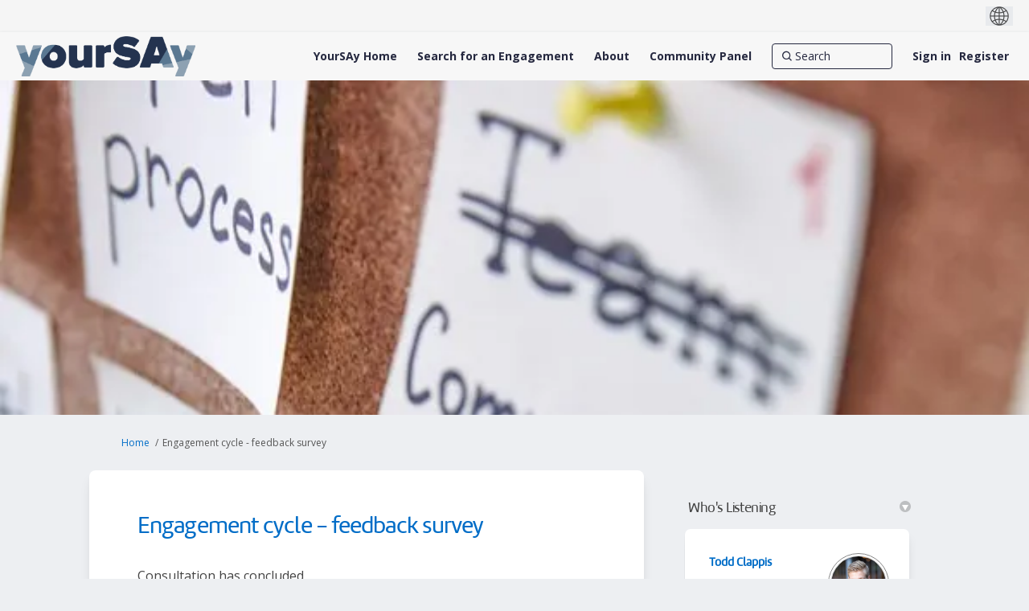

--- FILE ---
content_type: text/html; charset=utf-8
request_url: https://yoursay.sa.gov.au/engagement-cycle-feedback-survey
body_size: 14052
content:
<!DOCTYPE html>
<html lang='en' xml:lang='en'>
<head>
<meta content='IE=edge' http-equiv='X-UA-Compatible'>
<meta content='text/html; charset=utf-8' http-equiv='Content-type'>
<meta content='width=device-width' name='viewport'>
<link href='https://s3-ap-southeast-2.amazonaws.com/ehq-production-australia/10c96b8b1487bc9f1ca14bd98826a1ee285e58ef/original/1736233051/176adacb670dee082a68e7ebea4d5ec2_YourSAy-Profile-Photo-White-Background.jpg?1736233051' rel='icon' type='image/ico'>

<meta name="csrf-param" content="authenticity_token" />
<meta name="csrf-token" content="gSP11L7qPMWew7zcDtUHPx8278zQp3VzfOmc2AkaJwV9dztvnqXEJAiggYVmZ/J3FFwsg/mC/b+Yb1gnffWEAg==" />

<meta content='Thank you for attending our first masterclass of 2023: Engagement Cycle: Planning and Implementing We want to provide the best support to all government agencies and departments for the delivery of meaningful stakeholder engagement. We are always planning and designing' name='description'>

<title>
Engagement cycle - feedback survey
 | YourSAy
</title>

<style>
.project-finder {
  height: 740px;
}
@media (max-width: 992px) {
  .project-finder {
    height: 1400px;
  }
}
.nav-links__list__list-item:hover {
  text-decoration: underline;
}
</style>
<style>
main:has(img[src*='RV-consultation-yoursay-banner']) .fr-view > span {
  display:none;
}
</style>
<span data-reporting-params='{&quot;authenticity_token&quot;:&quot;JLuEN+LoTLObyDJlwlqNHXZTLAQNdvHGkaqfwDmrVVDY70qMwqe0Ug2rDzyq6HhVfTnvSyRTeQp1LFs/TUT2Vw==&quot;,&quot;referrer&quot;:null,&quot;type&quot;:&quot;AwareVisit&quot;,&quot;logger&quot;:{&quot;page_id&quot;:&quot;83763&quot;,&quot;page_type&quot;:&quot;Project&quot;,&quot;item_type&quot;:&quot;project&quot;,&quot;item_id&quot;:&quot;&quot;,&quot;user_type&quot;:&quot;AnonymousUser&quot;,&quot;user_id&quot;:2106144932,&quot;visited_url&quot;:&quot;https://yoursay.sa.gov.au/engagement-cycle-feedback-survey&quot;,&quot;site_id&quot;:1266}}' data-src='https://d569gmo85shlr.cloudfront.net/assets/analytics-a39e0c8e39dd35eedafc5121e3b8425c78f2e46b4832e1bf9fcc1b201b8119ac.js' id='ehq-analytics'></span>

<link rel="stylesheet" media="screen,print" href="https://d569gmo85shlr.cloudfront.net/assets/new_default/default-440995c751007ba2c1cb1071abd29395bad42c0feff0f20f5902e21ab114a30a.css" />
<link rel="stylesheet" media="screen" href="https://d569gmo85shlr.cloudfront.net/assets/froala_editor/froala_style-348b2d56811b09126581acf45f6a6c298ee7846478427945ed487a536b8d46d6.css" />
<link rel="stylesheet" media="screen" href="https://cdnjs.cloudflare.com/ajax/libs/font-awesome/6.7.2/css/all.min.css" />
<link rel="stylesheet" media="screen" href="https://d569gmo85shlr.cloudfront.net/assets/new_default/sign_up-de60135618170ec113fc959da8e1e393673a99b5c565ad19488fd80e3e5a40b5.css" />
<link rel="stylesheet" media="screen" href="https://d569gmo85shlr.cloudfront.net/assets/user-dropdown-bee99507fe7495c0f5ffe5de88a85b6e09f21963d220aa2a9c16926a7ba4dc5c.css" />
<link rel="stylesheet" media="screen" href="https://d569gmo85shlr.cloudfront.net/assets/user-profile/icon-3cbbfec04bf53e713bbca1798e26001c9a1cc255daf08ae388b133dd6f3b6e75.css" />
<link rel="stylesheet" media="screen" href="https://d569gmo85shlr.cloudfront.net/assets/user-profile/settings-711a6e534a3868976356e9496565f663dba12192c1fd7e597cfc2e9cd33957af.css" />
<link rel="stylesheet" media="screen" href="https://d569gmo85shlr.cloudfront.net/assets/new_cookie_consent-8fdf8278d291769a36eb5af4f7020b72a3d77ddaae2174ada55659de64110bb9.css" />
<!--[if IE]>
<link rel="stylesheet" media="screen,print" href="https://d569gmo85shlr.cloudfront.net/assets/new_default/iefix-07386916e5690c6766e857380d5ec028e3f0c6be997b2277e9badbd009e07f38.css" />
<link rel="stylesheet" media="screen,print" href="https://d569gmo85shlr.cloudfront.net/assets/border_radius_pie-32f298dfbe2eb24cc53e1ba5e6a543c3be7409a4a95e56054a5fafecead4aafa.css" />
<script>
  if(typeof String.prototype.trim !== 'function') {
   String.prototype.trim = function() {
    return this.replace(/^\s+|\s+$/g, '');
    }
  }
</script>
<![endif]-->
<!--[if IE 6]>
<link href='/assets/ie6.css' rel='stylesheet'>
<![endif]-->
<meta content='YourSAy' property='og:site_name'>
<meta content='Engagement cycle - feedback survey' property='og:title'>
<meta content='https://ehq-production-australia.imgix.net/7daa22a276d95210ea86be27f66d1e4ce0876b19/original/1676261820/36a0d6506d49624c35fa6e287cefd602_training_session_23.jpg?auto=compress%2Cformat&amp;w=1080' property='og:image'>
<meta content='100' property='og:image:width'>
<meta content='100' property='og:image:height'>
<meta content='Website' property='og:type'>
<meta content='https://yoursay.sa.gov.au/engagement-cycle-feedback-survey' property='og:url'>
<meta content='Thank you for attending our first masterclass of 2023: Engagement Cycle: Planning and Implementing We want to provide the best support to all government agencies and departments for the delivery of meaningful stakeholder engagement. We are always planning and designing' property='og:description'>

<span data-client-side='true' data-demo='false' data-ehq-analytics-toggle-status='true' data-ga-setting-latest-old-tracking-id='G-93EXG27Q34' data-ga-setting-latest-tracking-id='G-R71DRH1YGZ' data-ga-setting-old-tracking-id='UA-2679674-9' data-ga-setting-tracking-id='UA-2679674-17' data-google-analytics-account='G-MTTN2PZ0V4' data-google-analytics-account-present='true' data-new-cookie-consent-manager='true' data-property-name='ehq_public' data-traffic-tracking-enabled='true' id='google-analytics-data'></span>
<!-- / GA_SETTING["public"] returns a hash. When hash is used inside data attribute in HAML, it'll iterate through all the keys and prefixs the keys with "ga_settings" -->
<!-- / GA_SETTING["public"] has "old_tracking_id", "tracking_id" keys -->

<!-- Hack to get rid of quotes, can figure out alternatives later -->
<link href='//fonts.googleapis.com/css?family=Open+Sans:300,400,700' rel='stylesheet' type='text/css'>
<link href='//fonts.googleapis.com/css?family=Roboto:300,400,500,700' rel='stylesheet' type='text/css'>
<link href='https://d569gmo85shlr.cloudfront.net/33717/theme/project/87c20a042ae4e0b56488dabaf60a1ebf.css' rel='stylesheet' type='text/css'>


</head>
<body class='projects show ehq-projectsshow ehq-1266 body-footer-padding' data-page-id='83763' data-page-type='projects.show' data-region='AUSTRALIA' data-site-id='1266' data-theme-color='#555555' data-user-id='2106144932' data-user-type='AnonymousUser' style=''>

<!-- / Transform image with imgix in production -->
<div class='fade modal user-profile-modal' data-backdrop='static' data-keyboard='false' data-logo-alt='YourSAy' data-logo-url='https://ehq-production-australia.imgix.net/22fba786f42b57a0bea6d503656e0397dbf30041/original/1737694585/f21388e337127b58332edc388d899bc1_2025-YourSAy-Header-Logo.png?auto=compress%2Cformat&amp;h=50&amp;max-w=300' data-script='/UserProfile.9161dc40d8bdc29d0961.bundle.js' data-spinner-alt='Loading' data-spinner-path='https://d569gmo85shlr.cloudfront.net/assets/ajax-loader-3470ff65e4074cbdc797a069b5ee6a5a7196fe558f31ea826cca4a699137b40c.gif' id='UserProfileModal' role='region' tabindex='-1'>
<div class='modal-dialog' role='document'>
<div class='modal-content'>
<div class='clearfix edit-profile modal-header'>
<button aria-label='Close' class='pull-right close' data-dismiss='modal' type='button'>
<span aria-hidden>
&times;
</span>
</button>
</div>
<div class='modal-body user-profile-modal' id='UserProfileEntry'></div>
</div>
</div>
</div>

<span data-is-development='false' data-is-production='true' id='env-data'></span>
<div id='accessibility-menu'>
<div class='access-menu' role='navigation'>
<button accessKey='0' aria-expanded='false' class='access-menu-visibility'>
Skip To
</button>
<div class='access-menu-container'>
<ul class='access-menu__headings'>
<li>
<a class='heading--item' href='#start-of-content' tabIndex='0'>
Skip to main content
</a>
</li>
<li><a title="Jump to navigation" target="_self" class="offscreen_jump_link heading--item" href="#mnav">Jump to navigation</a></li>
<li><a title="Skip to tools" target="_self" class="offscreen_jump_link heading--item" href="#tool_tab">Skip to tools</a></li>
<li><a title="Skip to additional project info" target="_self" class="offscreen_jump_link heading--item" href="#widgets">Skip to additional project info</a></li>

<li>
<a class='heading--item' href='#search-query' tabIndex='0'>
Search
</a>
</li>
</ul>
</div>
</div>

</div>
<link rel="stylesheet" media="screen" href="https://d569gmo85shlr.cloudfront.net/assets/new_default/ehq-integrations-8f11016b4f9e8f1d1981fa7e382a45721509cb4e5c6d611aa7a597f97da6b121.css" />
<div class='ehq-integrations-section'>
<div id='google-translate-element' style='margin-left: auto'>
<img alt='Globe' src='https://d569gmo85shlr.cloudfront.net/assets/globe-b582310c7d578a39bfd27ff35d8c98d9aa70018716d749ce34190d54659a47cb.png'>
</div>
<script>
  function startGoogleTranslation () {
    new google.translate.TranslateElement(
    {
      pageLanguage: "en",
      includedLanguages: ""
    },
    "google-translate-element"
    )
  }
</script>

</div>

<div id="ie6_unsupported_wrapper" aria-hidden="true">
  <div id="ie6_unsupported">
    <p style="text-align:center">IE10 and below are not supported.</p>
    <div class="compatible_browsers">
      <a class="chrome" href="https://www.google.com/chrome " title="Google Chrome">Google Chrome</a>
      <a class="firefox" href="http://www.mozilla.org/en-US/firefox/new/" title="Mozilla Firefox">Mozilla Firefox</a>
    </div>
    <p style="position:relative; top:-30px;text-align:center">Contact us for any help on browser support</p>
  </div>
</div>

<!-- This file is a placeholder for themes to override, if it requires including of any theme specific markup outside global container -->


<style>
 @font-face {
	font-family: 'Amelia-Rounded-Regular';
	 src: url('https://ehq-static-assets.s3-ap-southeast-2.amazonaws.com/fonts/Amelia/Amelia-Rounded-Regular.eot'); /* IE9 Compat Modes */
    src: url('https://ehq-static-assets.s3-ap-southeast-2.amazonaws.com/fonts/Amelia/Amelia-Rounded-Regular.eot?#iefix') format('embedded-opentype'), /* IE6-IE8 */
         url('https://ehq-static-assets.s3-ap-southeast-2.amazonaws.com/fonts/Amelia/Amelia-Rounded-Regular.woff') format('woff'), /* Modern Browsers */
         url('https://ehq-static-assets.s3-ap-southeast-2.amazonaws.com/fonts/Amelia/Amelia-Rounded-Regular.ttf') format('truetype'), /* Safari, Android, iOS */
         url('https://ehq-static-assets.s3-ap-southeast-2.amazonaws.com/fonts/Amelia/Amelia-Rounded-Regular.svg#Amelia-Rounded-Regular') format('svg'); /* Legacy iOS */
    font-style: normal;
    font-weight: normal;
}


body div h2,
body div h1,
body h1,
body h2,
body h2.title,
body h3,
body div,
.tool-tabs>li {
	font-family: 'Amelia-Rounded-Regular' !important;
  font-weight: normal !important;
}
 
 .fr-view button.fr-rounded, .fr-view input.fr-rounded, .fr-view textarea.fr-rounded {
      padding:4px 8px;
      border-radius: 8px;
    -moz-border-radius: 8px;
    -webkit-border-radius: 8px;
    }
 
 .project_details .description p,
  .project_details .description p span,
   .project_details .description h3,
    .project_details .description h3 span,
   .project_details .description h2,
  .project_details .description h2 span,
 .project_widgets .widget_life_cycle .widget-list li p span,
 .home-tools p span,
  .home-tools h2 span,
 .buttonblock .btn {
    font-family: "Open Sans", Helvetica, Arial, sans-serif !important;
 }
 
 
 header .ehq-participant-header--desktop-menu {
  background:#f7f7f7 !important;
 }
 
 .banner-button {
margin-bottom:20px;
}
 
 .customfooter {
  background: #333333;
  color:#fff;
 }
 
 .customfooter a {
  color:#fff;
 }
 
 footer .ehq-participant-footer,
.footer .ehq-participant-footer,
 #footer .ehq-participant-footer{
display:none; 
}
 
 .customfooter .footer--top {
 display: flex;
} 
 
  .customfooter .footer--brand {
    background: #f66f0f;
    padding: 16px 24px;
    display: flex;
    align-items: center;
}
 
 .customfooter .footer--subscribe {
   display: flex;  
      margin-left: auto;
 }
 
   .customfooter .footer--subscribe a {
    padding-left: 16px;
    padding-right: 16px;
    display: flex;  
    align-items: center;
    background: #006dc7;
    color: #fff;
    text-decoration: none;
}
 
 
.customfooter .footer--social {
    justify-content: flex-end;
    display: flex;
}

.customfooter .footer--social ul {    
    display: flex;
    flex-direction: row;
 margin:0;
 padding:0;
} 

.customfooter .footer--social li {   
    display: flex;
    width: 56px;
    min-height: 56px;
}
 
.footer--social a {   
    display: flex; 
    justify-content: center; 
    align-items: center;
    width: 100%;
}

.customfooter .footer--facebook a {
    background: #3b5998;
}

.customfooter .footer--twitter a {
    background: #44ccf6;
}

.customfooter .footer--youtube a {
    background: #CD201F;
}

.customfooter .footer--instagram a {
    background: #3F729B;
}
 
.customfooter .footer--logos {
    padding: 16px 24px;
    padding: 0 24px;
    display: flex;   
    align-items: center;
}
 
 .customfooter  .footer--logos img {
    display: block;
}
 
.customfooter .footer--brand-sa img {
    width: 92px;
    height: 32px;
}
 
.customfooter .footer--gov-sa img {
    width: 114px;
    height: 32px;
}
 
  .customfooter .footer--gov-sa {
    margin-left: 24px;
}
 
 .customfooter .footer--sa-gov {
    margin-left: 24px;
}
 
 .customfooter .footer--links {
  border-top: 1px solid #404040;
  padding: 16px 24px;
  display:flex;
 }
 
 .customfooter .footer--links ul {
    list-style: none;
    margin: 0;
    padding: 0;
    display: flex;
    width: 100%;
    justify-content: center;
}
 
 .customfooter .footer--links ul li {
  padding-left:12px;
  padding-right:12px;
 }
 
 .customfooter .footer--links ul li a:hover {
   color:#fff !important;
  text-decoration:none;
 }
 
 .customfooter .footer--links ul li:first-child {
  padding-left:0;
 }
 
 .customfooter .footerlogo {
    width: 132px;
    height: auto;
    position: relative;
    top: -6px;
}
 
 .customfooter .footerlogo img {
   max-width: 100%;
    height: auto; 
 }

 /*home page content*/
 section > div > div > div > h2,
  section > div > div > div > div > h1 {
  text-align:center;
 }
 
 body.body-footer-padding section > div > div > div > h2,
 body.body-footer-padding section > div > div > div > div > h1 {
  text-align:left;
 }
 
 section:nth-child(2) > div > div {
  padding-bottom:0;
 }
 
 section.highlight div div {
  max-width:92rem;
 }
 
 section.highlight > div {
  padding:0;
 }
 
 .buttonblock .btn {
    margin-left: 2px;
    background: #333333;
    color: #fff;
    font-size: 18px;
    padding: 10px 24px;
    border-radius: 8px;
    border: none;
    cursor: pointer;
    text-align: center;
}
 
 @media (max-width: 992px) {
  .customfooter .footer--top,
  .customfooter .footer--links ul {
    display: flex;
    flex-direction: column;
}
  
  .customfooter .footer--brand {
   display:none;
  }
  
  .customfooter .footer--links ul li,
    .customfooter .footer--links ul li:first-child{
    padding:2px 0;
    text-align:center;
  }
  
  .customfooter .footer--subscribe {
    display: flex;
margin-left: 0; 
}
  
  .customfooter .footer--subscribe a {
    display:block;
   width:100%;
   text-align:center;
   padding:20px;
  }
  
    .customfooter .footer--social {
    flex-grow: 1;
}
  
  .customfooter .footer--social li {
    display: flex;
    width: 25%;
    min-height: 56px;
}
  
  .customfooter .footer--social ul {
    width:100%;
  }
  
  .customfooter .footer--logos {
   justify-content: center;
   margin-top:20px;
  }
  
  .customfooter .footer--links {
   border:none;
  }
  
 }



</style>

<!-- Facebook Pixel Code -->
<script>
!function(f,b,e,v,n,t,s)
{if(f.fbq)return;n=f.fbq=function(){n.callMethod?
n.callMethod.apply(n,arguments):n.queue.push(arguments)};
if(!f._fbq)f._fbq=n;n.push=n;n.loaded=!0;n.version='2.0';
n.queue=[];t=b.createElement(e);t.async=!0;
t.src=v;s=b.getElementsByTagName(e)[0];
s.parentNode.insertBefore(t,s)}(window,document,'script',
'https://connect.facebook.net/en_US/fbevents.js');
fbq('init', '576014513321246');
fbq('track', 'PageView');
</script>
<noscript>
<img height="1" width="1"
src="https://www.facebook.com/tr?id=2237976359840436&ev=PageView
&noscript=1"/>
</noscript>
<!-- End Facebook Pixel Code -->
<div class='global-container' id='global-container'>
<!-- / the above id is used for initializing readspeaker. Class is used for styling. -->
<div aria-label='header' class='header-container' role='banner'>
<div id='header'></div>
<link rel="stylesheet" media="screen" href="https://cdn.jsdelivr.net/npm/metismenujs@1.2.0/dist/metismenujs.min.css" />
<script src="https://cdn.jsdelivr.net/npm/metismenujs@1.2.0/dist/metismenujs.min.js"></script>
<link rel="stylesheet" media="screen" href="https://cdn.jsdelivr.net/npm/boxicons@2.0.5/css/boxicons.min.css" />
<link rel="stylesheet" media="screen" href="https://d569gmo85shlr.cloudfront.net/assets/new_default/participant-header-and-footer-styles-04253cbd51580c7fcc12f0029ecd6fb30b45292a595f9676a4ed7babd1939d1f.css" />
<script src="https://d2k6vqqw1sr4q.cloudfront.net/webpack/participant_header_section-1765278444073.bundle.js"></script>
<div class='banner-wrap'>
<div class='row'>
<div class='col-lg-12 display-banner'>
<img alt="" class="img-responsive" src="https://ehq-production-australia.imgix.net/8e99a9b5c3a7d7b7f21e4de60a1590a0047dc1a0/original/1676262455/2e91703cfaae15d5b072c30d7d6bfbf7_blob?1676262455-unsplash--undefined&amp;auto=compress%2Cformat&amp;" />
</div>
</div>
</div>
<div class='container breadcrumb'>
<div class='crumb col-lg-9 col-sm-7 clearfix'>
<nav aria-label='breadcrumb'>
<p class='sr-only' id='breadcrumblabel'>You are here:</p>
<ul>
<li><a href="/" aria-current=&quot;page&quot; >Home</a></li><li>Engagement cycle - feedback survey</li>
</ul>
</nav>
</div>

<link rel="stylesheet" media="screen" href="https://d569gmo85shlr.cloudfront.net/assets/user-dropdown-bee99507fe7495c0f5ffe5de88a85b6e09f21963d220aa2a9c16926a7ba4dc5c.css" />
<link rel="stylesheet" media="screen" href="https://d569gmo85shlr.cloudfront.net/assets/user-profile/icon-3cbbfec04bf53e713bbca1798e26001c9a1cc255daf08ae388b133dd6f3b6e75.css" />
<link rel="stylesheet" media="screen" href="https://d569gmo85shlr.cloudfront.net/assets/user-profile/settings-711a6e534a3868976356e9496565f663dba12192c1fd7e597cfc2e9cd33957af.css" />
</div>

</div>
<div class='container main-container' id='start-of-content' role='main'>
<noscript class='noscript-survey'>
<p>Some content on this page may not display correctly. Please enable JavaScript in your browser&#39;s settings and refresh the page.</p>
</noscript>

<div class='clearfix'></div>
<div id='yield'>
<div id='fb-root'></div>
<!-- show an alert message for disabled contribution in draft project sharing mode. -->
<div class='row faux'>
<div class='col-lg-8 project_details'>
<div class='fr-view' id='project_description_text'>
<h1>Engagement cycle - feedback survey</h1>
<div class='clearfix'></div>
<div class='clearfix'></div>
<p>
Consultation has concluded
</p>
<div class='clearfix'></div>
<div class="description parent-description"><div class="truncated-description"><p>Thank you for attending our first masterclass of 2023: Engagement Cycle: Planning and Implementing</p><p>We want to provide the best support to all government agencies and departments for the delivery of meaningful stakeholder engagement. We are always planning and designing the content of our sessions based on the feedback we receive from you.</p><p>Please help us answering the following questions and help us meet your training needs.</p><p><br></p><p><img src="https://s3.ap-southeast-2.amazonaws.com/ehq-production-australia/41923592250186479057cb17e32960f385703e92/original/1676261551/cloned52dd39b9a8c9ee4871e81f4d4a170ef45_Time_Zone__6114.jpg?1676261551" style="width: 300px;" class="fr-fic fr-dib"><img src="https://s3.ap-southeast-2.amazonaws.com/ehq-production-australia/73cf71fd01d717fe5fb7ef9b9dd46a77d5decdac/original/1669771161/clone78e1ae8b815274c748729d33a1400991e9_YourSAY_orange.png?1669771161" style="width: 300px;" class="fr-fic fr-dib"><br></p></div><div class="full-description hide"><p>Thank you for attending our first masterclass of 2023: Engagement Cycle: Planning and Implementing</p><p>We want to provide the best support to all government agencies and departments for the delivery of meaningful stakeholder engagement. We are always planning and designing the content of our sessions based on the feedback we receive from you.</p><p>Please help us answering the following questions and help us meet your training needs.</p><p><br></p><p><img src="https://s3.ap-southeast-2.amazonaws.com/ehq-production-australia/41923592250186479057cb17e32960f385703e92/original/1676261551/cloned52dd39b9a8c9ee4871e81f4d4a170ef45_Time_Zone__6114.jpg?1676261551" style="width: 300px;" class="fr-fic fr-dib"><img src="https://s3.ap-southeast-2.amazonaws.com/ehq-production-australia/73cf71fd01d717fe5fb7ef9b9dd46a77d5decdac/original/1669771161/clone78e1ae8b815274c748729d33a1400991e9_YourSAY_orange.png?1669771161" style="width: 300px;" class="fr-fic fr-dib"><br></p></div></div>
</div>
<div class='clearfix'></div>
<div class='home-tools' id='tool_tab'>
<ul class='nav nav-tabs tool-tabs ehqthemed'>
<li class="active" style="max-width:99%"><a style="max-width:125px;width:125px" href="/engagement-cycle-feedback-survey?tool=survey_tool#tool_tab">Survey</a></li>
</ul>

<div class='pinned-tabs-content' role='tabpanel'>
<div class='survey-tool col-lg-12'>
<div class='alert alert-info hide' id='survey-flash-msg'></div>
<ul class='unstyled'>
<li class='shared-content-block'>
<div class='row divide-bottom'>
<div class='col-12'>
<h2 class='title'>
<a aria-label="Engagement cycle - Planning and Implementing masterclass " href="/engagement-cycle-feedback-survey/surveys/yoursay-tools-overview-feedback-survey">Engagement cycle - Planning and Implementing masterclass </a>
</h2>
</div>
</div>
<div class='tool-content fr-view' data-continue-text='Continue reading...'>
<p>This survey will take you about 5 minutes to complete.</p><p>Your responses will help us improve our service delivery and make sure our future trainings are best suited to your needs.</p><p>Thanks for your participation!</p><p>The YourSAy team</p><p><br></p>
</div>
<strong class='archived-message'>
Consultation has concluded
</strong>
<!-- commenting this out till, till we figure out to handle this, since not all projects want to show the no of responses to a survey. -->
<!-- .response-info.pull-right.meta -->
<!-- %i.icon-thumbs-up -->
<!-- %span= I18n.t("projects.surveytool.response_info_text", {responses_count: survey_tool.responses.count}) -->
</li>
</ul>
</div>

<div class='clearfix'></div>
</div>
</div>
<div class='project__publish-date'>
</div>
</div>
<div class='col-lg-4 project_widgets' id='widgets' role='complementary'>
<div class='widget-wrap widget_project_team'>
<div class='widget-inner widget-with-title'>
<h2 aria-controls='ProjectTeamWidget_396786' aria-expanded='true' class='ehqthemed widget-header' data-target='#ProjectTeamWidget_396786' data-toggle='collapse' id='tab396786' role='button' tabindex='0'>
Who&#39;s Listening
<span aria-hidden='true' class='widget-header-arrow' data-state='open'></span>
</h2>
<div class='collapse fr-view in widget-content' id='ProjectTeamWidget_396786'>
<ul class='widget-list-user unstyled'>
<li>
<div class='row project-team-member'>
<div class='col-9 member-info'>
<div class='member-name'>
<strong>
<a href="https://yoursay.sa.gov.au/engagement-cycle-feedback-survey/widgets/396786/team_members">Todd Clappis</a>
</strong>
<div class='clearfix'></div>
</div>
<p class='member-designation'>YourSAy Team</p>
</div>
<div class='col-3'>
<div class='project-team-member-image'>
<div class='member-image'>
<img alt="Team member, Todd Clappis" src="https://ehq-production-australia.imgix.net/4495c47c5fe4a6341897f98503e93b22155d64ec/original/1654750833/f0b09f56e756aa7f903b21f1bd2770ef_Todd_Clappis_1_cropped.jpg?auto=compress%2Cformat" />
</div>
</div>
</div>
</div>
<div class='row project-team-member'>
<div class='member-info'>
<table class='team-info' role='presentation'>
<tr>
<td class='labels'>
Phone
</td>
<td class='member-phone'>08 8429 3163</td>
</tr>
<tr>
<td class='labels'>
Email
</td>
<td class='member-email'>
<a href='mailto:yoursay@sa.gov.au'>
yoursay@sa.gov.au
</a>
</td>
</tr>
</table>
</div>
</div>
</li>
<li>
<div class='row project-team-member'>
<div class='col-9 member-info'>
<div class='member-name'>
<strong>
<a href="https://yoursay.sa.gov.au/engagement-cycle-feedback-survey/widgets/396786/team_members">Maria Naranjo Mendoza</a>
</strong>
<div class='clearfix'></div>
</div>
<p class='member-designation'>YourSAy Team</p>
</div>
<div class='col-3'>
<div class='project-team-member-image'>
<div class='member-image'>
<img alt="Team member, Maria Naranjo Mendoza" src="https://ehq-production-australia.imgix.net/26d0494447c3cdb9f3fbd9c817541e68b4289ebf/original/1654751547/c680a3c7def6029888e450da8ce94f7b_maria.png?auto=compress%2Cformat" />
</div>
</div>
</div>
</div>
<div class='row project-team-member'>
<div class='member-info'>
<table class='team-info' role='presentation'>
<tr>
<td class='labels'>
Phone
</td>
<td class='member-phone'>08 8429 7506</td>
</tr>
<tr>
<td class='labels'>
Email
</td>
<td class='member-email'>
<a href='mailto:yoursay@sa.gov.au'>
yoursay@sa.gov.au
</a>
</td>
</tr>
</table>
</div>
</div>
</li>
</ul>
<!--[if IE]>
<![endif]-->

</div>
</div>
</div>

</div>
</div>
<span data-item-id='' data-item-type='SurveyTool' id='tracking-data'></span>

<div class='clearfix'></div>
</div>
<div class='clearfix'></div>
</div>
</div>
<div class='footer sticky-footer' role='contentinfo'>
<div id='footer'></div>
<script src="https://d2k6vqqw1sr4q.cloudfront.net/webpack/participant_footer_section-1765278444073.bundle.js"></script>

<div class="customfooter">
	<div class="footer--top">
		<div class="footer--brand">
			<img src="https://legacy.yoursay.sa.gov.au/assets/ysa-logo.svg" alt="">
		</div>
		<div class="footer--subscribe">
              <a href="https://yoursay.sa.gov.au/register" data-lightbox="">Register</a>
        </div>
        <div class="footer--social">
              <ul>
                <li class="footer--facebook"><a href="https://www.facebook.com/YourFutureSA" target="_self" aria-label="YourSAy on Facebook">
                  <svg viewBox="0 0 15 32" width="14" height="28" class="icon-facebook">
    <g id="Decisions" stroke="none" stroke-width="1" fill="none" fill-rule="evenodd" sketch:type="MSPage">
        <g id="Decision-About" sketch:type="MSArtboardGroup" transform="translate(-839.000000, -1898.000000)" fill="#ffffff">
            <g id="Content" sketch:type="MSLayerGroup" transform="translate(97.000000, 1027.000000)">
                <g id="Right-Column" transform="translate(679.000000, 63.000000)" sketch:type="MSShapeGroup">
                    <g id="Share" transform="translate(39.500000, 732.776246)">
                        <g id="Facebook" transform="translate(0.000000, 60.000000)">
                            <path d="M38.3693971,26.01088 L33.4763255,26.01088 L33.4763255,22.80256 C33.4763255,21.59744 34.2745542,21.31584 34.837219,21.31584 L38.2900223,21.31584 L38.2900223,16.01856 L33.5345764,16 C28.2548727,16 27.0533689,19.95136 27.0533689,22.48 L27.0533689,26.01088 L24,26.01088 L24,31.47008 L27.0533689,31.47008 L27.0533689,46.91776 L33.4763255,46.91776 L33.4763255,31.47008 L37.8092928,31.47008 L38.3693971,26.01088"></path>
                        </g>
                    </g>
                </g>
            </g>
        </g>
    </g>
</svg>                </a></li>
                <li class="footer--twitter"><a href="https://twitter.com/YourFutureSA" target="_self" aria-label="YourSAy on Twitter">
                  <svg viewBox="0 0 32 27" width="29" height="24" class="icon-twitter">
    <g id="Decisions" stroke="none" stroke-width="1" fill="none" fill-rule="evenodd" sketch:type="MSPage">
        <g id="Decision-About" sketch:type="MSArtboardGroup" transform="translate(-911.000000, -1901.000000)" fill="#ffffff">
            <g id="Content" sketch:type="MSLayerGroup" transform="translate(97.000000, 1027.000000)">
                <g id="Right-Column" transform="translate(679.000000, 63.000000)" sketch:type="MSShapeGroup">
                    <g id="Share" transform="translate(39.500000, 732.776246)">
                        <g id="Twitter" transform="translate(80.000000, 60.000000)">
                            <path d="M47.2457725,22.0052195 C46.0971195,22.5157073 44.8615722,22.8600488 43.563867,23.0141463 C44.8882113,22.2214634 45.9043031,20.9658537 46.3831728,19.4686341 C45.1444542,20.2029756 43.7731743,20.7369268 42.3124632,21.0241951 C41.1435137,19.7787317 39.4766665,19 37.6334939,19 C34.0930294,19 31.2229825,21.8701463 31.2229825,25.4093171 C31.2229825,25.911561 31.279432,26.4004878 31.3891598,26.8697561 C26.0613379,26.6027805 21.3373358,24.0516098 18.1755273,20.1731707 C17.6237171,21.1199512 17.3078534,22.2208293 17.3078534,23.3952683 C17.3078534,25.6192195 18.4393813,27.5806341 20.1595067,28.7303415 C19.1091646,28.6967317 18.1203463,28.4088293 17.2558437,27.9281463 C17.2552095,27.9547805 17.2552095,27.9820488 17.2552095,28.0093171 C17.2552095,31.1140976 19.464987,33.7045854 22.3978261,34.2937073 C21.8599698,34.4401951 21.2935716,34.5188293 20.7087797,34.5188293 C20.2952393,34.5188293 19.8943841,34.478878 19.5024086,34.4034146 C20.318707,36.9495122 22.6857822,38.803122 25.4904998,38.8544878 C23.2965789,40.5736585 20.5330884,41.598439 17.5292117,41.598439 C17.0122862,41.598439 16.5017032,41.568 16,41.5090244 C18.8376994,43.3277561 22.2069125,44.3886829 25.8272943,44.3886829 C37.6182715,44.3886829 44.0655703,34.6221951 44.0655703,26.1525366 C44.0655703,25.8754146 44.0604961,25.5982927 44.0478109,25.3230732 C45.299849,24.4200488 46.3876126,23.2912683 47.2457725,22.0052195" id="Icon"></path>
                        </g>
                    </g>
                </g>
            </g>
        </g>
    </g>
</svg>                </a></li>
                <li class="footer--youtube"><a href="https://www.youtube.com/YourFutureSA" target="_self" aria-label="YourSAy on Youtube">
                  <svg width="30" height="30" viewBox="0 0 30 30">
    <g id="Page-1" stroke="none" stroke-width="1" fill="none" fill-rule="evenodd" sketch:type="MSPage">
        <g id="Footer" sketch:type="MSArtboardGroup" transform="translate(-1023.000000, -207.000000)" fill="#ffffff">
            <g id="Footer-Final-2" sketch:type="MSLayerGroup" transform="translate(-1.000000, 194.000000)">
                <g id="Group" transform="translate(899.000000, 0.000000)" sketch:type="MSShapeGroup">
                    <g id="Icon" transform="translate(125.000000, 13.000000)">
                        <path d="M24.324,14.052 L5.6466,14.052 C2.6778,14.052 0.2712,16.461 0.2712,19.4298 L0.2712,23.7498 C0.2712,26.7186 2.6778,29.1264 5.6466,29.1264 L24.324,29.1264 C27.2922,29.1264 29.6994,26.7186 29.6994,23.7498 L29.6994,19.4298 C29.6994,16.461 27.2922,14.052 24.324,14.052 L24.324,14.052 Z M9.5706,17.4162 L7.8348,17.4162 L7.8348,26.0442 L6.1572,26.0442 L6.1572,17.4162 L4.4214,17.4162 L4.4214,15.9486 L9.5706,15.9486 L9.5706,17.4162 L9.5706,17.4162 Z M14.4762,26.0442 L12.9876,26.0442 L12.9876,25.2276 C12.711,25.5294 12.4266,25.7598 12.1284,25.9158 C11.8314,26.0772 11.5434,26.154 11.2632,26.154 C10.9182,26.154 10.6614,26.0442 10.4862,25.821 C10.3128,25.5984 10.2246,25.2684 10.2246,24.8226 L10.2246,18.5958 L11.7126,18.5958 L11.7126,24.3096 C11.7126,24.486 11.745,24.6132 11.805,24.6906 C11.8692,24.7722 11.9718,24.8094 12.111,24.8094 C12.2184,24.8094 12.3588,24.7578 12.5262,24.6534 C12.6948,24.5484 12.8478,24.4152 12.9876,24.2532 L12.9876,18.5958 L14.4762,18.5958 L14.4762,26.0442 L14.4762,26.0442 Z M19.878,24.5064 C19.878,25.0326 19.761,25.4364 19.5276,25.719 C19.296,26.001 18.9564,26.1396 18.516,26.1396 C18.2232,26.1396 17.9634,26.0868 17.7366,25.9776 C17.5098,25.8702 17.295,25.7034 17.1006,25.4736 L17.1006,26.0442 L15.5952,26.0442 L15.5952,15.9486 L17.1006,15.9486 L17.1006,19.2 C17.3022,18.9744 17.5158,18.8004 17.7378,18.6834 C17.9658,18.5634 18.1944,18.5058 18.426,18.5058 C18.897,18.5058 19.2564,18.663 19.5048,18.9804 C19.7544,19.2978 19.878,19.7628 19.878,20.373 L19.878,24.5064 L19.878,24.5064 Z M25.0404,22.4994 L22.1928,22.4994 L22.1928,23.9022 C22.1928,24.294 22.2402,24.5664 22.3386,24.7182 C22.437,24.8706 22.6056,24.945 22.8426,24.945 C23.0904,24.945 23.2614,24.8802 23.361,24.7518 C23.4576,24.6228 23.5092,24.3408 23.5092,23.9022 L23.5092,23.5632 L25.0404,23.5632 L25.0404,23.9454 C25.0404,24.7092 24.8556,25.284 24.4788,25.6722 C24.1086,26.0562 23.5506,26.2476 22.809,26.2476 C22.1412,26.2476 21.615,26.0442 21.2334,25.6344 C20.8518,25.2276 20.658,24.663 20.658,23.9454 L20.658,20.5992 C20.658,19.956 20.8692,19.4262 21.291,19.02 C21.7122,18.6132 22.2534,18.411 22.9206,18.411 C23.6022,18.411 24.126,18.5994 24.492,18.9756 C24.858,19.353 25.0404,19.8936 25.0404,20.5992 L25.0404,22.4994 L25.0404,22.4994 Z" id="Fill-1"></path>
                        <path d="M22.857,19.7136 C22.6188,19.7136 22.4502,19.7808 22.347,19.92 C22.242,20.0508 22.1928,20.2746 22.1928,20.5878 L22.1928,21.3402 L23.5092,21.3402 L23.5092,20.5878 C23.5092,20.2746 23.4558,20.0508 23.352,19.92 C23.2512,19.7808 23.0838,19.7136 22.857,19.7136" id="Fill-2"></path>
                        <path d="M17.7234,19.689 C17.6172,19.689 17.511,19.7112 17.4078,19.7604 C17.304,19.8084 17.202,19.8864 17.1006,19.9884 L17.1006,24.6282 C17.2206,24.7488 17.3388,24.8406 17.4534,24.8934 C17.5686,24.945 17.6862,24.9738 17.8128,24.9738 C17.9958,24.9738 18.1296,24.921 18.2148,24.8142 C18.2994,24.7092 18.3432,24.5394 18.3432,24.3012 L18.3432,20.4546 C18.3432,20.2014 18.2922,20.0118 18.1872,19.8816 C18.0786,19.7532 17.9238,19.689 17.7234,19.689" id="Fill-3"></path>
                        <path d="M8.0922,11.4648 L9.9792,11.4648 L9.9792,6.8508 L12.1752,0.342 L10.2582,0.342 L9.09,4.7886 L8.9712,4.7886 L7.7454,0.342 L5.8452,0.342 L8.0922,7.0584 L8.0922,11.4648" id="Fill-4"></path>
                        <path d="M14.7318,11.6724 C15.4932,11.6724 16.0908,11.4726 16.527,11.073 C16.9596,10.6716 17.1762,10.1238 17.1762,9.4218 L17.1762,5.1828 C17.1762,4.5588 16.9548,4.044 16.5138,3.6474 C16.0698,3.252 15.5016,3.0528 14.8074,3.0528 C14.046,3.0528 13.4388,3.2412 12.9876,3.6174 C12.537,3.9942 12.3114,4.4982 12.3114,5.136 L12.3114,9.3888 C12.3114,10.0866 12.5322,10.6392 12.9708,11.0526 C13.4112,11.4648 13.9986,11.6724 14.7318,11.6724 L14.7318,11.6724 Z M14.0364,5.0736 C14.0364,4.8954 14.1006,4.7514 14.2266,4.6386 C14.3568,4.5282 14.5218,4.4742 14.7264,4.4742 C14.9484,4.4742 15.1272,4.5282 15.264,4.6386 C15.4002,4.7514 15.4686,4.8954 15.4686,5.0736 L15.4686,9.5442 C15.4686,9.7632 15.4014,9.9372 15.267,10.0632 C15.1338,10.1886 14.9532,10.251 14.7264,10.251 C14.505,10.251 14.334,10.191 14.2146,10.065 C14.0964,9.9414 14.0364,9.7692 14.0364,9.5442 L14.0364,5.0736 L14.0364,5.0736 Z" id="Fill-5"></path>
                        <path d="M19.7064,11.5848 C20.0208,11.5848 20.3442,11.4948 20.6778,11.3226 C21.0138,11.1474 21.336,10.8912 21.6426,10.5564 L21.6426,11.4648 L23.319,11.4648 L23.319,3.2604 L21.6426,3.2604 L21.6426,9.489 C21.4872,9.6672 21.3138,9.813 21.1272,9.9294 C20.937,10.0446 20.7816,10.1022 20.6586,10.1022 C20.5014,10.1022 20.3862,10.059 20.3178,9.9702 C20.2482,9.8844 20.2098,9.744 20.2098,9.5508 L20.2098,3.2604 L18.5364,3.2604 L18.5364,10.1178 C18.5364,10.6068 18.6348,10.9722 18.8298,11.2146 C19.0272,11.4606 19.317,11.5848 19.7064,11.5848" id="Fill-6"></path>
                    </g>
                </g>
            </g>
        </g>
    </g>
</svg>                </a></li>
               
              </ul>
            </div>
            <div class="footer--logos">
              <a href="https://www.sa.gov.au/" class="footer--gov-sa" target="_self">
                <img src="https://s3-ap-southeast-2.amazonaws.com/ehq-production-australia/32cc2b481f808fb4412a356285cd33c9625961d3/original/1646803890/e7600f948486721c35de54b141fced4b_gov-sa-white.png?1646803890" alt="Government of South Australia">
              </a>
            </div>
	</div>
 <div class="footer--links">
            <ul class="">
            <li><a href="/acknowledgement-of-country">Acknowledgement of Country</a></li> 
            	<li><a href="/terms-of-use">Terms of Use</a></li>
            	<li><a href="/privacy">Privacy Policy</a></li>
            	<li><a href="/community-guidelines">Community Guidelines</a></li>
            	<li><a href="/accessibility">Accessibility</a></li>
            	<li><a href="/technical_support">Technical Support</a></li>
            	<li><a href="/sitemap">Site Map</a></li>
            	<li><a href="/cookie_policy">Cookie Policy</a></li>
            	<li><a href="/hub-page/agency-portal">Agency Portal</a></li>
            	<li><a href="https://bazaar.au.engagementhq.com/projects/68255/survey-tools/67263?baseUrl=https://yoursaysa.engagementhq.com/">Unsubscribe</a></li>
            </ul>
          </div>
</div>

<script src="https://cdnjs.cloudflare.com/ajax/libs/jquery/3.6.0/jquery.min.js" integrity="sha512-894YE6QWD5I59HgZOGReFYm4dnWc1Qt5NtvYSaNcOP+u1T9qYdvdihz0PPSiiqn/+/3e7Jo4EaG7TubfWGUrMQ==" crossorigin="anonymous" referrerpolicy="no-referrer"></script>
<script >
 setTimeout(function () {
  $(document).ready(function () {  
    $("main section").last().addClass( "highlight" );
    if(window.location.href.includes('hub-page')) {
      $("main section").last().removeClass( "highlight" );
    }

  });
  }, 3000);
</script>

<script>
 var projectsWarpper = document.querySelector(".projects-page-wrapper")
 if (projectsWarpper) {
  document.querySelector(".breadcrumb").remove();
  document.querySelector(".global-container").style.backgroundColor = "#fff";
  document.querySelector(".projects-page-wrapper").style.backgroundColor = "#fff";
  document.querySelector(".projects-page-wrapper").innerHTML = "<div class='ehq-embed-projectfinder' data-name='Pending Outcome Tab Project Finder' data-uid='bdd6688f-aae1-47d5-abc8-1fa078de2d2b'></div>"
 }
</script>
<script async type='text/javascript' src='https://bazaar.au.engagementhq.com/static/client/projectfinder.js'></script>
</div>

<span data-environment='page_id=83763&amp;site_id=1266' data-external-link='(External link)' id='shared-env'></span>

<script src="https://d569gmo85shlr.cloudfront.net/assets/monitoring-fa302f1ff23bc6acc9a4925c3e205d9a574a1e74a4a9ccc7cf769985570359c3.js"></script>
<script src="https://d569gmo85shlr.cloudfront.net/assets/new_default/default-vendor-b8fc56cf03aa0edc895450eadd69afe5223eedc394d9e6ea34c8de9820f3a9c6.js" debug="false"></script>
<script src="https://d569gmo85shlr.cloudfront.net/assets/new_default/default-5a3b68fd9e88b75913e525a221f23f7d8a240eb8c5c58366427ee630a4a68aa0.js"></script>
<script data-consent='analytics' data-main='google-analytics' data-src='https://d569gmo85shlr.cloudfront.net/assets/google_analytics-d785ccc797e21ba2c5b5589c57c4db0c79cd4cd31b15960e5c1c332a9517726f.js'></script>
<input type="hidden" name="t-redactor-title" id="t-redactor-title" value="Rich text editor" autocomplete="off" />
<input type="hidden" name="current-site-pp" id="current-site-pp" value="privacy" autocomplete="off" />
<input type="hidden" name="current-site-toc" id="current-site-toc" value="granicus-terms-of-use" autocomplete="off" />
<script src="https://d569gmo85shlr.cloudfront.net/assets/jquery.remotipart-d4a0fb733b07584385dbfac049368330ff83c09fb24e52f793245b5fe5c40450.js"></script>
<script src="https://d569gmo85shlr.cloudfront.net/assets/new_default/dependent-23c2f670b80660484c0e7373f4cb465e5499e4798c8cdc991ee45754b0138754.js"></script>
<script src="https://d569gmo85shlr.cloudfront.net/assets/new_default/take_survey-18c467adea39ab23016c44278b6986b7aa07e0692efc88c829568eeaf4e0bd13.js"></script>
<script src="https://d569gmo85shlr.cloudfront.net/assets/jquery.form-16dea76f56667c06661f87a01fe3b63e9e1be74d35e81d5bd46ea03d2d3ffd63.js"></script>
<script src="https://d569gmo85shlr.cloudfront.net/assets/modernizr.objectfit-61a86ef7a073cfdf4431b4452e056bf306cd473808f05895e20e53c2061098c7.js"></script>
<script src="https://d569gmo85shlr.cloudfront.net/assets/object-fit-ie-2c5cc4f652cc478f3fb73d2a2f94b2fa362e62612a4e94f8f99a3fb8cf2e31c7.js"></script>
<script src="https://d569gmo85shlr.cloudfront.net/assets/pinned_survey_tracker-11b1916a526caf92ad7b5cf1ee81da9e84ddd361b5cb635baafd2a5e2e052ecf.js"></script>
<script src="https://d569gmo85shlr.cloudfront.net/assets/survey_acknowledgement_message-36f15949bbd0bdde68cac6bcf049cb210c4f5066c862b2876b1a32e4502d645b.js"></script>
<script src="https://d569gmo85shlr.cloudfront.net/assets/ableplayer-ba64d6d2d67e8b18bedf63ce6fedf199294227ca199f46d12884c211069de5b3.js"></script>
<script src="https://d569gmo85shlr.cloudfront.net/assets/tool_accessibility-808a6317af58f89e163830e2afbcacd27766a39cbec07ad10c18de7569983c53.js"></script>
<script async='' crossorigin='anonymous' defer='defer' src='https://connect.facebook.net/en_US/sdk.js#xfbml=1&amp;version=v3.3'></script>
<script src="https://www.google.com/recaptcha/api.js" async="async"></script>
<script src="https://d569gmo85shlr.cloudfront.net/assets/user_profile-84b28bae21c92a662342bcf248a3f43b09e66f7e1b7165d970c7125c65e08215.js"></script>
<script src="https://d569gmo85shlr.cloudfront.net/assets/accessibility-dbaead5585533b4b1b5a9fe53b2ea15098d832c3a64c2b351cae0686b6c5d805.js"></script>
<script src="https://translate.google.com/translate_a/element.js?cb=startGoogleTranslation"></script>
<script src="https://cdnjs.cloudflare.com/ajax/libs/jquery.smartmenus/1.0.0/jquery.smartmenus.min.js"></script>
<script src="https://d569gmo85shlr.cloudfront.net/assets/unsplash-ea08949798d7a59edb8e5129864cb5b944815ce85d83d30f1658672e9ad541fd.js"></script>
<script src="https://d569gmo85shlr.cloudfront.net/assets/user_profile-84b28bae21c92a662342bcf248a3f43b09e66f7e1b7165d970c7125c65e08215.js"></script>
<script src="https://d569gmo85shlr.cloudfront.net/assets/bondi/header-7bef5a82edf8e0d2fb76b57fd36a1951f27f3ff74899dd40b7fc4b7433cffd5a.js"></script>

<!-- This file is a placeholder for themes to override, if it requires including of any theme specific javascripts -->



<script src="https://d569gmo85shlr.cloudfront.net/assets/konveio-c01090d8468bd630ea7f5b6754c2ca6ff98f8a4be3b8810f5650350dae47567b.js"></script>

<script src="https://d569gmo85shlr.cloudfront.net/assets/add_pfe_auth_cookie-f8b9a551789e46eaa2301b64b1d5a6f009e9a6046816cd31e145258e9451f000.js"></script>
<script src="https://d569gmo85shlr.cloudfront.net/assets/update_links_with_next-ebfe5b54634383d888e18643c06853503183b9f1f48af2f6c35fb91a0023993f.js"></script>
<script src="https://d569gmo85shlr.cloudfront.net/assets/add_pfe_ideas_cookie-093f8447396b8040b66f7892f0f1abda4d5b8321475db96472f980f273a8801e.js"></script>
</body>
</html>



--- FILE ---
content_type: application/x-javascript
request_url: https://d569gmo85shlr.cloudfront.net/assets/new_default/dependent-23c2f670b80660484c0e7373f4cb465e5499e4798c8cdc991ee45754b0138754.js
body_size: 8584
content:
function createDFS(n,t,r){var e={},i={};return function u(o){i[o]=!0,e[o]=!0,n[o].forEach(function(n){if(i[n]){if(e[n])throw new Error("Dependency Cycle Found: "+n)}else u(n)}),e[o]=!1,t&&0!==n[o].length||-1!==r.indexOf(o)||r.push(o)}}[].indexOf||(Array.prototype.indexOf=function(n,t,r){for(t=((r=this.length)+~~t)%r;t<r&&(!(t in this)||this[t]!==n);t++);return t^r?t:-1}),Array.prototype.forEach||(Array.prototype.forEach=function(n,t){for(var r=0,e=this.length;r<e;++r)r in this&&n.call(t,this[r],r,this)}),function(n,t){"object"==typeof exports&&"undefined"!=typeof module?module.exports=t():"function"==typeof define&&define.amd?define("underscore",t):(n="undefined"!=typeof globalThis?globalThis:n||self,function(){var r=n._,e=n._=t();e.noConflict=function(){return n._=r,e}}())}(this,function(){function n(n,t){return t=null==t?n.length-1:+t,function(){for(var r=Math.max(arguments.length-t,0),e=Array(r),i=0;i<r;i++)e[i]=arguments[i+t];switch(t){case 0:return n.call(this,e);case 1:return n.call(this,arguments[0],e);case 2:return n.call(this,arguments[0],arguments[1],e)}var u=Array(t+1);for(i=0;i<t;i++)u[i]=arguments[i];return u[t]=e,n.apply(this,u)}}function t(n){var t=typeof n;return"function"===t||"object"===t&&!!n}function r(n){return null===n}function e(n){return void 0===n}function i(n){return!0===n||!1===n||"[object Boolean]"===ct.call(n)}function u(n){return!(!n||1!==n.nodeType)}function o(n){var t="[object "+n+"]";return function(n){return ct.call(n)===t}}function a(n){return null!=n&&$t(n.getInt8)&&Dt(n.buffer)}function f(n,t){return null!=n&&lt.call(n,t)}function c(n){return!At(n)&&mt(n)&&!isNaN(parseFloat(n))}function l(n){return Et(n)&&yt(n)}function s(n){return function(){return n}}function p(n){return function(t){var r=n(t);return"number"==typeof r&&r>=0&&r<=wt}}function h(n){return function(t){return null==t?void 0:t[n]}}function d(n){return gt?gt(n)&&!Ft(n):Pt(n)&&zt.test(ct.call(n))}function v(n){for(var t={},r=n.length,e=0;e<r;++e)t[n[e]]=!0;return{contains:function(n){return!0===t[n]},push:function(r){return t[r]=!0,n.push(r)}}}function g(n,t){t=v(t);var r=_t.length,e=n.constructor,i=$t(e)&&e.prototype||ut,u="constructor";for(f(n,u)&&!t.contains(u)&&t.push(u);r--;)(u=_t[r])in n&&n[u]!==i[u]&&!t.contains(u)&&t.push(u)}function y(n){if(!t(n))return[];if(dt)return dt(n);var r=[];for(var e in n)f(n,e)&&r.push(e);return bt&&g(n,r),r}function m(n){if(null==n)return!0;var t=Wt(n);return"number"==typeof t&&(Tt(n)||xt(n)||Vt(n))?0===t:0===Wt(y(n))}function b(n,t){var r=y(t),e=r.length;if(null==n)return!e;for(var i=Object(n),u=0;u<e;u++){var o=r[u];if(t[o]!==i[o]||!(o in i))return!1}return!0}function _(n){return n instanceof _?n:this instanceof _?void(this._wrapped=n):new _(n)}function w(n){return new Uint8Array(n.buffer||n,n.byteOffset||0,Ct(n))}function x(n,t,r,e){if(n===t)return 0!==n||1/n==1/t;if(null==n||null==t)return!1;if(n!=n)return t!=t;var i=typeof n;return("function"===i||"object"===i||"object"==typeof t)&&E(n,t,r,e)}function E(n,t,r,e){n instanceof _&&(n=n._wrapped),t instanceof _&&(t=t._wrapped);var i=ct.call(n);if(i!==ct.call(t))return!1;if(kt&&"[object Object]"==i&&Ft(n)){if(!Ft(t))return!1;i=Gt}switch(i){case"[object RegExp]":case"[object String]":return""+n==""+t;case"[object Number]":return+n!=+n?+t!=+t:0==+n?1/+n==1/t:+n==+t;case"[object Date]":case"[object Boolean]":return+n==+t;case"[object Symbol]":return ot.valueOf.call(n)===ot.valueOf.call(t);case"[object ArrayBuffer]":case Gt:return E(w(n),w(t),r,e)}var u="[object Array]"===i;if(!u&&Ut(n)){if(Ct(n)!==Ct(t))return!1;if(n.buffer===t.buffer&&n.byteOffset===t.byteOffset)return!0;u=!0}if(!u){if("object"!=typeof n||"object"!=typeof t)return!1;var o=n.constructor,a=t.constructor;if(o!==a&&!($t(o)&&o instanceof o&&$t(a)&&a instanceof a)&&"constructor"in n&&"constructor"in t)return!1}e=e||[];for(var c=(r=r||[]).length;c--;)if(r[c]===n)return e[c]===t;if(r.push(n),e.push(t),u){if((c=n.length)!==t.length)return!1;for(;c--;)if(!x(n[c],t[c],r,e))return!1}else{var l,s=y(n);if(c=s.length,y(t).length!==c)return!1;for(;c--;)if(!f(t,l=s[c])||!x(n[l],t[l],r,e))return!1}return r.pop(),e.pop(),!0}function j(n,t){return x(n,t)}function O(n){if(!t(n))return[];var r=[];for(var e in n)r.push(e);return bt&&g(n,r),r}function S(n){var t=Wt(n);return function(r){if(null==r)return!1;var e=O(r);if(Wt(e))return!1;for(var i=0;i<t;i++)if(!$t(r[n[i]]))return!1;return n!==Xt||!$t(r[Ht])}}function A(n){for(var t=y(n),r=t.length,e=Array(r),i=0;i<r;i++)e[i]=n[t[i]];return e}function D(n){for(var t=y(n),r=t.length,e=Array(r),i=0;i<r;i++)e[i]=[t[i],n[t[i]]];return e}function I(n){for(var t={},r=y(n),e=0,i=r.length;e<i;e++)t[n[r[e]]]=r[e];return t}function N(n){var t=[];for(var r in n)$t(n[r])&&t.push(r);return t.sort()}function $(n,t){return function(r){var e=arguments.length;if(t&&(r=Object(r)),e<2||null==r)return r;for(var i=1;i<e;i++)for(var u=arguments[i],o=n(u),a=o.length,f=0;f<a;f++){var c=o[f];t&&void 0!==r[c]||(r[c]=u[c])}return r}}function M(){return function(){}}function k(n){if(!t(n))return{};if(vt)return vt(n);var r=M();r.prototype=n;var e=new r;return r.prototype=null,e}function B(n,t){var r=k(n);return t&&ir(r,t),r}function q(n){return t(n)?Tt(n)?n.slice():er({},n):n}function F(n,t){return t(n),n}function T(n){return Tt(n)?n:[n]}function R(n){return _.toPath(n)}function V(n,t){for(var r=t.length,e=0;e<r;e++){if(null==n)return;n=n[t[e]]}return r?n:void 0}function C(n,t,r){var i=V(n,R(t));return e(i)?r:i}function P(n,t){for(var r=(t=R(t)).length,e=0;e<r;e++){var i=t[e];if(!f(n,i))return!1;n=n[i]}return!!r}function z(n){return n}function U(n){return n=ir({},n),function(t){return b(t,n)}}function W(n){return n=R(n),function(t){return V(t,n)}}function G(n,t,r){if(void 0===t)return n;switch(null==r?3:r){case 1:return function(r){return n.call(t,r)};case 3:return function(r,e,i){return n.call(t,r,e,i)};case 4:return function(r,e,i,u){return n.call(t,r,e,i,u)}}return function(){return n.apply(t,arguments)}}function H(n,r,e){return null==n?z:$t(n)?G(n,r,e):t(n)&&!Tt(n)?U(n):W(n)}function L(n,t){return H(n,t,Infinity)}function Q(n,t,r){return _.iteratee!==L?_.iteratee(n,t):H(n,t,r)}function K(n,t,r){t=Q(t,r);for(var e=y(n),i=e.length,u={},o=0;o<i;o++){var a=e[o];u[a]=t(n[a],a,n)}return u}function J(){}function X(n){return null==n?J:function(t){return C(n,t)}}function Y(n,t,r){var e=Array(Math.max(0,n));t=G(t,r,1);for(var i=0;i<n;i++)e[i]=t(i);return e}function Z(n,t){return null==t&&(t=n,n=0),n+Math.floor(Math.random()*(t-n+1))}function nn(n){var t=function(t){return n[t]},r="(?:"+y(n).join("|")+")",e=RegExp(r),i=RegExp(r,"g");return function(n){return n=null==n?"":""+n,e.test(n)?n.replace(i,t):n}}function tn(n){return"\\"+pr[n]}function rn(n,t,r){!t&&r&&(t=r),t=ur({},t,_.templateSettings);var e=RegExp([(t.escape||sr).source,(t.interpolate||sr).source,(t.evaluate||sr).source].join("|")+"|$","g"),i=0,u="__p+='";n.replace(e,function(t,r,e,o,a){return u+=n.slice(i,a).replace(hr,tn),i=a+t.length,r?u+="'+\n((__t=("+r+"))==null?'':_.escape(__t))+\n'":e?u+="'+\n((__t=("+e+"))==null?'':__t)+\n'":o&&(u+="';\n"+o+"\n__p+='"),t}),u+="';\n";var o,a=t.variable;if(a){if(!dr.test(a))throw new Error("variable is not a bare identifier: "+a)}else u="with(obj||{}){\n"+u+"}\n",a="obj";u="var __t,__p='',__j=Array.prototype.join,print=function(){__p+=__j.call(arguments,'');};\n"+u+"return __p;\n";try{o=new Function(a,"_",u)}catch(c){throw c.source=u,c}var f=function(n){return o.call(this,n,_)};return f.source="function("+a+"){\n"+u+"}",f}function en(n,t,r){var e=(t=R(t)).length;if(!e)return $t(r)?r.call(n):r;for(var i=0;i<e;i++){var u=null==n?void 0:n[t[i]];void 0===u&&(u=r,i=e),n=$t(u)?u.call(n):u}return n}function un(n){var t=++vr+"";return n?n+t:t}function on(n){var t=_(n);return t._chain=!0,t}function an(n,r,e,i,u){if(!(i instanceof r))return n.apply(e,u);var o=k(n.prototype),a=n.apply(o,u);return t(a)?a:o}function fn(n,t,r,e){if(e=e||[],t||0===t){if(t<=0)return e.concat(n)}else t=Infinity;for(var i=e.length,u=0,o=Wt(n);u<o;u++){var a=n[u];if(mr(a)&&(Tt(a)||Vt(a)))if(t>1)fn(a,t-1,r,e),i=e.length;else for(var f=0,c=a.length;f<c;)e[i++]=a[f++];else r||(e[i++]=a)}return e}function cn(n,t){var r=function(e){var i=r.cache,u=""+(t?t.apply(this,arguments):e);return f(i,u)||(i[u]=n.apply(this,arguments)),i[u]};return r.cache={},r}function ln(n,t,r){var e,i,u,o,a=0;r||(r={});var f=function(){a=!1===r.leading?0:or(),e=null,o=n.apply(i,u),e||(i=u=null)},c=function(){var c=or();a||!1!==r.leading||(a=c);var l=t-(c-a);return i=this,u=arguments,l<=0||l>t?(e&&(clearTimeout(e),e=null),a=c,o=n.apply(i,u),e||(i=u=null)):e||!1===r.trailing||(e=setTimeout(f,l)),o};return c.cancel=function(){clearTimeout(e),a=0,e=i=u=null},c}function sn(t,r,e){var i,u,o,a,f,c=function(){var n=or()-u;r>n?i=setTimeout(c,r-n):(i=null,e||(a=t.apply(f,o)),i||(o=f=null))},l=n(function(n){return f=this,o=n,u=or(),i||(i=setTimeout(c,r),e&&(a=t.apply(f,o))),a});return l.cancel=function(){clearTimeout(i),i=o=f=null},l}function pn(n,t){return gr(t,n)}function hn(n){return function(){return!n.apply(this,arguments)}}function dn(){var n=arguments,t=n.length-1;return function(){for(var r=t,e=n[t].apply(this,arguments);r--;)e=n[r].call(this,e);return e}}function vn(n,t){return function(){if(--n<1)return t.apply(this,arguments)}}function gn(n,t){var r;return function(){return--n>0&&(r=t.apply(this,arguments)),n<=1&&(t=null),r}}function yn(n,t,r){t=Q(t,r);for(var e,i=y(n),u=0,o=i.length;u<o;u++)if(t(n[e=i[u]],e,n))return e}function mn(n){return function(t,r,e){r=Q(r,e);for(var i=Wt(t),u=n>0?0:i-1;u>=0&&u<i;u+=n)if(r(t[u],u,t))return u;return-1}}function bn(n,t,r,e){for(var i=(r=Q(r,e,1))(t),u=0,o=Wt(n);u<o;){var a=Math.floor((u+o)/2);r(n[a])<i?u=a+1:o=a}return u}function _n(n,t,r){return function(e,i,u){var o=0,a=Wt(e);if("number"==typeof u)n>0?o=u>=0?u:Math.max(u+a,o):a=u>=0?Math.min(u+1,a):u+a+1;else if(r&&u&&a)return e[u=r(e,i)]===i?u:-1;if(i!=i)return(u=t(ft.call(e,o,a),l))>=0?u+o:-1;for(u=n>0?o:a-1;u>=0&&u<a;u+=n)if(e[u]===i)return u;return-1}}function wn(n,t,r){var e=(mr(n)?Er:yn)(n,t,r);if(void 0!==e&&-1!==e)return n[e]}function xn(n,t){return wn(n,U(t))}function En(n,t,r){var e,i;if(t=G(t,r),mr(n))for(e=0,i=n.length;e<i;e++)t(n[e],e,n);else{var u=y(n);for(e=0,i=u.length;e<i;e++)t(n[u[e]],u[e],n)}return n}function jn(n,t,r){t=Q(t,r);for(var e=!mr(n)&&y(n),i=(e||n).length,u=Array(i),o=0;o<i;o++){var a=e?e[o]:o;u[o]=t(n[a],a,n)}return u}function On(n){var t=function(t,r,e,i){var u=!mr(t)&&y(t),o=(u||t).length,a=n>0?0:o-1;for(i||(e=t[u?u[a]:a],a+=n);a>=0&&a<o;a+=n){var f=u?u[a]:a;e=r(e,t[f],f,t)}return e};return function(n,r,e,i){var u=arguments.length>=3;return t(n,G(r,i,4),e,u)}}function Sn(n,t,r){var e=[];return t=Q(t,r),En(n,function(n,r,i){t(n,r,i)&&e.push(n)}),e}function An(n,t,r){return Sn(n,hn(Q(t)),r)}function Dn(n,t,r){t=Q(t,r);for(var e=!mr(n)&&y(n),i=(e||n).length,u=0;u<i;u++){var o=e?e[u]:u;if(!t(n[o],o,n))return!1}return!0}function In(n,t,r){t=Q(t,r);for(var e=!mr(n)&&y(n),i=(e||n).length,u=0;u<i;u++){var o=e?e[u]:u;if(t(n[o],o,n))return!0}return!1}function Nn(n,t,r,e){return mr(n)||(n=A(n)),("number"!=typeof r||e)&&(r=0),Or(n,t,r)>=0}function $n(n,t){return jn(n,W(t))}function Mn(n,t){return Sn(n,U(t))}function kn(n,t,r){var e,i,u=-Infinity,o=-Infinity;if(null==t||"number"==typeof t&&"object"!=typeof n[0]&&null!=n)for(var a=0,f=(n=mr(n)?n:A(n)).length;a<f;a++)null!=(e=n[a])&&e>u&&(u=e);else t=Q(t,r),En(n,function(n,r,e){((i=t(n,r,e))>o||i===-Infinity&&u===-Infinity)&&(u=n,o=i)});return u}function Bn(n,t,r){var e,i,u=Infinity,o=Infinity;if(null==t||"number"==typeof t&&"object"!=typeof n[0]&&null!=n)for(var a=0,f=(n=mr(n)?n:A(n)).length;a<f;a++)null!=(e=n[a])&&e<u&&(u=e);else t=Q(t,r),En(n,function(n,r,e){((i=t(n,r,e))<o||i===Infinity&&u===Infinity)&&(u=n,o=i)});return u}function qn(n){return n?Tt(n)?ft.call(n):xt(n)?n.match(Nr):mr(n)?jn(n,z):A(n):[]}function Fn(n,t,r){if(null==t||r)return mr(n)||(n=A(n)),n[Z(n.length-1)];var e=qn(n),i=Wt(e);t=Math.max(Math.min(t,i),0);for(var u=i-1,o=0;o<t;o++){var a=Z(o,u),f=e[o];e[o]=e[a],e[a]=f}return e.slice(0,t)}function Tn(n){return Fn(n,Infinity)}function Rn(n,t,r){var e=0;return t=Q(t,r),$n(jn(n,function(n,r,i){return{value:n,index:e++,criteria:t(n,r,i)}}).sort(function(n,t){var r=n.criteria,e=t.criteria;if(r!==e){if(r>e||void 0===r)return 1;if(r<e||void 0===e)return-1}return n.index-t.index}),"value")}function Vn(n,t){return function(r,e,i){var u=t?[[],[]]:{};return e=Q(e,i),En(r,function(t,i){var o=e(t,i,r);n(u,t,o)}),u}}function Cn(n){return null==n?0:mr(n)?n.length:y(n).length}function Pn(n,t,r){return t in r}function zn(n,t,r){return ft.call(n,0,Math.max(0,n.length-(null==t||r?1:t)))}function Un(n,t,r){return null==n||n.length<1?null==t||r?void 0:[]:null==t||r?n[0]:zn(n,n.length-t)}function Wn(n,t,r){return ft.call(n,null==t||r?1:t)}function Gn(n,t,r){return null==n||n.length<1?null==t||r?void 0:[]:null==t||r?n[n.length-1]:Wn(n,Math.max(0,n.length-t))}function Hn(n){return Sn(n,Boolean)}function Ln(n,t){return fn(n,t,!1)}function Qn(n,t,r,e){i(t)||(e=r,r=t,t=!1),null!=r&&(r=Q(r,e));for(var u=[],o=[],a=0,f=Wt(n);a<f;a++){var c=n[a],l=r?r(c,a,n):c;t&&!r?(a&&o===l||u.push(c),o=l):r?Nn(o,l)||(o.push(l),u.push(c)):Nn(u,c)||u.push(c)}return u}function Kn(n){for(var t=[],r=arguments.length,e=0,i=Wt(n);e<i;e++){var u=n[e];if(!Nn(t,u)){var o;for(o=1;o<r&&Nn(arguments[o],u);o++);o===r&&t.push(u)}}return t}function Jn(n){for(var t=n&&kn(n,Wt).length||0,r=Array(t),e=0;e<t;e++)r[e]=$n(n,e);return r}function Xn(n,t){for(var r={},e=0,i=Wt(n);e<i;e++)t?r[n[e]]=t[e]:r[n[e][0]]=n[e][1];return r}function Yn(n,t,r){null==t&&(t=n||0,n=0),r||(r=t<n?-1:1);for(var e=Math.max(Math.ceil((t-n)/r),0),i=Array(e),u=0;u<e;u++,n+=r)i[u]=n;return i}function Zn(n,t){if(null==t||t<1)return[];for(var r=[],e=0,i=n.length;e<i;)r.push(ft.call(n,e,e+=t));return r}function nt(n,t){return n._chain?_(t).chain():t}function tt(n){return En(N(n),function(t){var r=_[t]=n[t];_.prototype[t]=function(){var n=[this._wrapped];return at.apply(n,arguments),nt(this,r.apply(_,n))}}),_}var rt="1.13.7",et="object"==typeof self&&self.self===self&&self||"object"==typeof global&&global.global===global&&global||Function("return this")()||{},it=Array.prototype,ut=Object.prototype,ot="undefined"!=typeof Symbol?Symbol.prototype:null,at=it.push,ft=it.slice,ct=ut.toString,lt=ut.hasOwnProperty,st="undefined"!=typeof ArrayBuffer,pt="undefined"!=typeof DataView,ht=Array.isArray,dt=Object.keys,vt=Object.create,gt=st&&ArrayBuffer.isView,yt=isNaN,mt=isFinite,bt=!{toString:null}.propertyIsEnumerable("toString"),_t=["valueOf","isPrototypeOf","toString","propertyIsEnumerable","hasOwnProperty","toLocaleString"],wt=Math.pow(2,53)-1,xt=o("String"),Et=o("Number"),jt=o("Date"),Ot=o("RegExp"),St=o("Error"),At=o("Symbol"),Dt=o("ArrayBuffer"),It=o("Function"),Nt=et.document&&et.document.childNodes;"function"!=typeof/./&&"object"!=typeof Int8Array&&"function"!=typeof Nt&&(It=function(n){return"function"==typeof n||!1});var $t=It,Mt=o("Object"),kt=pt&&(!/\[native code\]/.test(String(DataView))||Mt(new DataView(new ArrayBuffer(8)))),Bt="undefined"!=typeof Map&&Mt(new Map),qt=o("DataView"),Ft=kt?a:qt,Tt=ht||o("Array"),Rt=o("Arguments");!function(){Rt(arguments)||(Rt=function(n){return f(n,"callee")})}();var Vt=Rt,Ct=h("byteLength"),Pt=p(Ct),zt=/\[object ((I|Ui)nt(8|16|32)|Float(32|64)|Uint8Clamped|Big(I|Ui)nt64)Array\]/,Ut=st?d:s(!1),Wt=h("length");_.VERSION=rt,_.prototype.value=function(){return this._wrapped},_.prototype.valueOf=_.prototype.toJSON=_.prototype.value,_.prototype.toString=function(){return String(this._wrapped)};var Gt="[object DataView]",Ht="forEach",Lt="has",Qt=["clear","delete"],Kt=["get",Lt,"set"],Jt=Qt.concat(Ht,Kt),Xt=Qt.concat(Kt),Yt=["add"].concat(Qt,Ht,Lt),Zt=Bt?S(Jt):o("Map"),nr=Bt?S(Xt):o("WeakMap"),tr=Bt?S(Yt):o("Set"),rr=o("WeakSet"),er=$(O),ir=$(y),ur=$(O,!0);_.toPath=T,_.iteratee=L;var or=Date.now||function(){return(new Date).getTime()},ar={"&":"&amp;","<":"&lt;",">":"&gt;",'"':"&quot;","'":"&#x27;","`":"&#x60;"},fr=nn(ar),cr=nn(I(ar)),lr=_.templateSettings={evaluate:/<%([\s\S]+?)%>/g,interpolate:/<%=([\s\S]+?)%>/g,escape:/<%-([\s\S]+?)%>/g},sr=/(.)^/,pr={"'":"'","\\":"\\","\r":"r","\n":"n","\u2028":"u2028","\u2029":"u2029"},hr=/\\|'|\r|\n|\u2028|\u2029/g,dr=/^\s*(\w|\$)+\s*$/,vr=0,gr=n(function(n,t){var r=gr.placeholder,e=function(){for(var i=0,u=t.length,o=Array(u),a=0;a<u;a++)o[a]=t[a]===r?arguments[i++]:t[a];for(;i<arguments.length;)o.push(arguments[i++]);return an(n,e,this,this,o)};return e});gr.placeholder=_;var yr=n(function(t,r,e){if(!$t(t))throw new TypeError("Bind must be called on a function");var i=n(function(n){return an(t,i,r,this,e.concat(n))});return i}),mr=p(Wt),br=n(function(n,t){var r=(t=fn(t,!1,!1)).length;if(r<1)throw new Error("bindAll must be passed function names");for(;r--;){var e=t[r];n[e]=yr(n[e],n)}return n}),_r=n(function(n,t,r){return setTimeout(function(){return n.apply(null,r)},t)}),wr=gr(_r,_,1),xr=gr(gn,2),Er=mn(1),jr=mn(-1),Or=_n(1,Er,bn),Sr=_n(-1,jr),Ar=On(1),Dr=On(-1),Ir=n(function(n,t,r){var e,i;return $t(t)?i=t:(t=R(t),e=t.slice(0,-1),t=t[t.length-1]),jn(n,function(n){var u=i;if(!u){if(e&&e.length&&(n=V(n,e)),null==n)return;u=n[t]}return null==u?u:u.apply(n,r)})}),Nr=/[^\ud800-\udfff]|[\ud800-\udbff][\udc00-\udfff]|[\ud800-\udfff]/g,$r=Vn(function(n,t,r){f(n,r)?n[r].push(t):n[r]=[t]}),Mr=Vn(function(n,t,r){n[r]=t}),kr=Vn(function(n,t,r){f(n,r)?n[r]++:n[r]=1}),Br=Vn(function(n,t,r){n[r?0:1].push(t)},!0),qr=n(function(n,t){var r={},e=t[0];if(null==n)return r;$t(e)?(t.length>1&&(e=G(e,t[1])),t=O(n)):(e=Pn,t=fn(t,!1,!1),n=Object(n));for(var i=0,u=t.length;i<u;i++){var o=t[i],a=n[o];e(a,o,n)&&(r[o]=a)}return r}),Fr=n(function(n,t){var r,e=t[0];return $t(e)?(e=hn(e),t.length>1&&(r=t[1])):(t=jn(fn(t,!1,!1),String),e=function(n,r){return!Nn(t,r)}),qr(n,e,r)}),Tr=n(function(n,t){return t=fn(t,!0,!0),Sn(n,function(n){return!Nn(t,n)})}),Rr=n(function(n,t){return Tr(n,t)}),Vr=n(function(n){return Qn(fn(n,!0,!0))}),Cr=n(Jn);En(["pop","push","reverse","shift","sort","splice","unshift"],function(n){var t=it[n];_.prototype[n]=function(){var r=this._wrapped;return null!=r&&(t.apply(r,arguments),"shift"!==n&&"splice"!==n||0!==r.length||delete r[0]),nt(this,r)}}),En(["concat","join","slice"],function(n){var t=it[n];_.prototype[n]=function(){var n=this._wrapped;return null!=n&&(n=t.apply(n,arguments)),nt(this,n)}});var Pr=tt({__proto__:null,VERSION:rt,restArguments:n,isObject:t,isNull:r,isUndefined:e,isBoolean:i,isElement:u,isString:xt,isNumber:Et,isDate:jt,isRegExp:Ot,isError:St,isSymbol:At,isArrayBuffer:Dt,isDataView:Ft,isArray:Tt,isFunction:$t,isArguments:Vt,isFinite:c,isNaN:l,isTypedArray:Ut,isEmpty:m,isMatch:b,isEqual:j,isMap:Zt,isWeakMap:nr,isSet:tr,isWeakSet:rr,keys:y,allKeys:O,values:A,pairs:D,invert:I,functions:N,methods:N,extend:er,extendOwn:ir,assign:ir,defaults:ur,create:B,clone:q,tap:F,get:C,has:P,mapObject:K,identity:z,constant:s,noop:J,toPath:T,property:W,propertyOf:X,matcher:U,matches:U,times:Y,random:Z,now:or,escape:fr,unescape:cr,templateSettings:lr,template:rn,result:en,uniqueId:un,chain:on,iteratee:L,partial:gr,bind:yr,bindAll:br,memoize:cn,delay:_r,defer:wr,throttle:ln,debounce:sn,wrap:pn,negate:hn,compose:dn,after:vn,before:gn,once:xr,findKey:yn,findIndex:Er,findLastIndex:jr,sortedIndex:bn,indexOf:Or,lastIndexOf:Sr,find:wn,detect:wn,findWhere:xn,each:En,forEach:En,map:jn,collect:jn,reduce:Ar,foldl:Ar,inject:Ar,reduceRight:Dr,foldr:Dr,filter:Sn,select:Sn,reject:An,every:Dn,all:Dn,some:In,any:In,contains:Nn,includes:Nn,include:Nn,invoke:Ir,pluck:$n,where:Mn,max:kn,min:Bn,shuffle:Tn,sample:Fn,sortBy:Rn,groupBy:$r,indexBy:Mr,countBy:kr,partition:Br,toArray:qn,size:Cn,pick:qr,omit:Fr,first:Un,head:Un,take:Un,initial:zn,last:Gn,rest:Wn,tail:Wn,drop:Wn,compact:Hn,flatten:Ln,without:Rr,uniq:Qn,unique:Qn,union:Vr,intersection:Kn,difference:Tr,unzip:Jn,transpose:Jn,zip:Cr,object:Xn,range:Yn,chunk:Zn,mixin:tt,"default":_});return Pr._=Pr,Pr});var DepGraph=function(){this.nodes={},this.outgoingEdges={},this.incomingEdges={}};DepGraph.prototype={addNode:function(n){this.nodes[n]=n,this.outgoingEdges[n]=[],this.incomingEdges[n]=[]},removeNode:function(n){delete this.nodes[n],delete this.outgoingEdges[n],delete this.incomingEdges[n],_.each(this.incomingEdges,function(t){var r=t.indexOf(n);r>=0&&t.splice(r,1)})},hasNode:function(n){return!!this.nodes[n]},addDependency:function(n,t){if(this.hasNode(n)&&this.hasNode(t))return-1===this.outgoingEdges[n].indexOf(t)&&this.outgoingEdges[n].push(t),-1===this.incomingEdges[t].indexOf(n)&&this.incomingEdges[t].push(n),!0;throw new Error("One of the nodes does not exist: "+n+", "+t)},removeDependency:function(n,t){var r=this.outgoingEdges[n].indexOf(t);r>=0&&this.outgoingEdges[n].splice(r,1),(r=this.incomingEdges[t].indexOf(n))>=0&&this.incomingEdges[t].splice(r,1)},dependenciesOf:function(n,t){if(this.nodes[n]){var r=[];createDFS(this.outgoingEdges,t,r)(n);var e=r.indexOf(n);return e>=0&&r.splice(e,1),r}throw new Error("Node does not exist: "+n)},dependantsOf:function(n,t){if(this.nodes[n]){var r=[];createDFS(this.incomingEdges,t,r)(n);var e=r.indexOf(n);return e>=0&&r.splice(e,1),r}throw new Error("Node does not exist: "+n)},overallOrder:function(n){var t=this,r=[],e=createDFS(this.outgoingEdges,n,r);if(_.each(_.filter(_.keys(this.nodes),function(n){return 0===t.incomingEdges[n].length}),function(n){e(n)}),_.size(this.nodes)>0&&0===r.length)throw new Error("Dependency Cycle Found");return r}},function(){$(function(){var n,t,r,e,i,u,o,a,f,c;return r=$("#new_survey_response, #new_signup_form_response, .form_for_survey_response"),f='input[type="radio"], input[type="checkbox"], select',c=function(n){var r,e,i,u,o;for(o=[],e=0,i=(r=graph.dependantsOf(n)).length;e<i;e++)u=r[e],o.push(t(u));return o},t=function(n){var t;return(t=graph.dependenciesOf(n)).push(n),_.every(t,function(n){return a(n)})?i(n):e(n)},a=function(n){var t,r,e,i,a,f,c,l;return r=!0,t=!0,(i=u(n)).data("trigger-question-id")&&(l=i.data("trigger-question-id").toString(),c=u(l),f=i.data("trigger-option-id").toString(),e=i.data("logic-operator").toString(),void 0===(a=o(c))||""===a||0===(null!=a?a.length:void 0)?(r=!1,t=!1):r=a instanceof Array?a.indexOf(f)>-1:f===a,"false"===e&&!0===t&&(r=!r)),r},o=function(n){var t,r,e;return t=(r=$(f,n).first()).attr("name"),e=null,"radio"===r.attr("type")?e=$("[name='"+t+"']:checked").val():"checkbox"===r.attr("type")?(e=[],$("[name='"+t+"']:checked").each(function(){return e.push($(this).val())})):r.is("select")&&(e=$("[name='"+t+"'] option:selected").val()),e},e=function(n){return u(n).hide().find("input, textarea, select"),u(n).find("input, textarea, select, fieldset").addClass("disabled-option")},i=function(n){return u(n).show().find("input, textarea, select"),u(n).find("input, textarea, select, fieldset").removeClass("disabled-option")},u=function(n){return $(".field_container[data-question-id='"+n+"']")},(n=window.EHQ=window.EHQ||{}).surveys=n.surveys||{},n.surveys.connectDependent=function(n){var t,r,e,i,u,o,a,l;for(window.graph=t=new DepGraph,r=0,i=(a=$("[data-question-id]",n)).length;r<i;r++)o=a[r],t.addNode($(o).data("question-id").toString());for(e=0,u=(l=$("[data-trigger-question-id]",n)).length;e<u;e++)o=l[e],t.addDependency($(o).data("question-id").toString(),$(o).data("trigger-question-id").toString());return $(f,n).change(function(){var n;if(!(n=void 0===$(this).closest(".field_container").data("questionId")))return n=$(this).closest(".field_container").data("questionId").toString(),c(n)}),$(f,n).change()},n.surveys.connectDependent(r)}),$(document).ajaxComplete(function(){EHQ.surveys.connectDependent($("#new_survey_response, #new_signup_form_response, .form_for_survey_response"))})}.call(this);